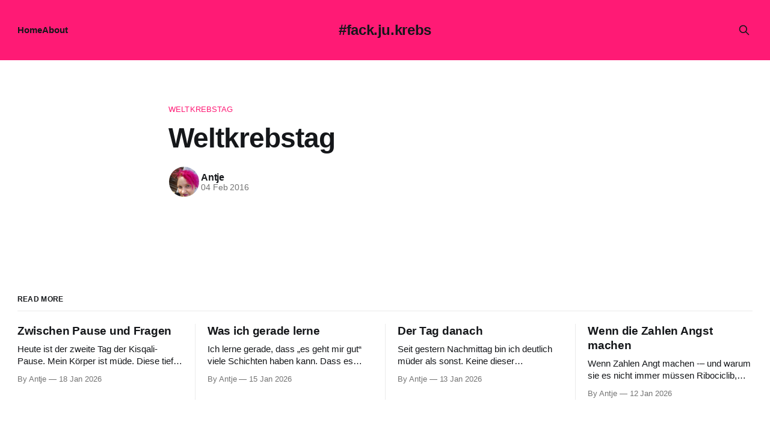

--- FILE ---
content_type: text/html; charset=utf-8
request_url: https://fackjukrebs.de/weltkrebstag/
body_size: 4913
content:
<!DOCTYPE html>
<html lang="en">
<head>

    <title>Weltkrebstag</title>
    <meta charset="utf-8">
    <meta name="viewport" content="width=device-width, initial-scale=1.0">
    
    <link rel="preload" as="style" href="/assets/built/screen.css?v=ef9ed2ca55">
    <link rel="preload" as="script" href="/assets/built/source.js?v=ef9ed2ca55">
    
    <link rel="preload" as="font" type="font/woff2" href="/assets/fonts/inter-roman.woff2?v=ef9ed2ca55" crossorigin="anonymous">
<style>
    @font-face {
        font-family: "Inter";
        font-style: normal;
        font-weight: 100 900;
        font-display: optional;
        src: url(/assets/fonts/inter-roman.woff2?v=ef9ed2ca55) format("woff2");
        unicode-range: U+0000-00FF, U+0131, U+0152-0153, U+02BB-02BC, U+02C6, U+02DA, U+02DC, U+0304, U+0308, U+0329, U+2000-206F, U+2074, U+20AC, U+2122, U+2191, U+2193, U+2212, U+2215, U+FEFF, U+FFFD;
    }
</style>

    <link rel="stylesheet" type="text/css" href="/assets/built/screen.css?v=ef9ed2ca55">

    <style>
        :root {
            --background-color: #ffffff
        }
    </style>

    <script>
        /* The script for calculating the color contrast has been taken from
        https://gomakethings.com/dynamically-changing-the-text-color-based-on-background-color-contrast-with-vanilla-js/ */
        var accentColor = getComputedStyle(document.documentElement).getPropertyValue('--background-color');
        accentColor = accentColor.trim().slice(1);

        if (accentColor.length === 3) {
            accentColor = accentColor[0] + accentColor[0] + accentColor[1] + accentColor[1] + accentColor[2] + accentColor[2];
        }

        var r = parseInt(accentColor.substr(0, 2), 16);
        var g = parseInt(accentColor.substr(2, 2), 16);
        var b = parseInt(accentColor.substr(4, 2), 16);
        var yiq = ((r * 299) + (g * 587) + (b * 114)) / 1000;
        var textColor = (yiq >= 128) ? 'dark' : 'light';

        document.documentElement.className = `has-${textColor}-text`;
    </script>

    <link rel="canonical" href="https://fackjukrebs.de/weltkrebstag/">
    <meta name="referrer" content="no-referrer-when-downgrade">
    <link rel="amphtml" href="https://fackjukrebs.de/weltkrebstag/amp/">
    
    <meta property="og:site_name" content="#fack.ju.krebs">
    <meta property="og:type" content="article">
    <meta property="og:title" content="Weltkrebstag">
    <meta property="og:description" content="Mein Therapie-Tagebuch">
    <meta property="og:url" content="https://fackjukrebs.de/weltkrebstag/">
    <meta property="og:image" content="https://fackjukrebs.de/content/images/2021/08/cropped-20180916_mst_00011_00007-1-1024x614.png">
    <meta property="article:published_time" content="2016-02-04T06:00:29.000Z">
    <meta property="article:modified_time" content="2016-02-04T06:20:14.000Z">
    <meta property="article:tag" content="Weltkrebstag">
    
    <meta property="article:publisher" content="https://www.facebook.com/TagebuchAC">
    <meta name="twitter:card" content="summary_large_image">
    <meta name="twitter:title" content="Weltkrebstag">
    <meta name="twitter:description" content="Mein Therapie-Tagebuch">
    <meta name="twitter:url" content="https://fackjukrebs.de/weltkrebstag/">
    <meta name="twitter:image" content="https://fackjukrebs.de/content/images/2021/08/cropped-20180916_mst_00011_00007-1-1024x614.png">
    <meta name="twitter:label1" content="Written by">
    <meta name="twitter:data1" content="Antje">
    <meta name="twitter:label2" content="Filed under">
    <meta name="twitter:data2" content="Weltkrebstag">
    <meta property="og:image:width" content="1024">
    <meta property="og:image:height" content="614">
    
    <script type="application/ld+json">
{
    "@context": "https://schema.org",
    "@type": "Article",
    "publisher": {
        "@type": "Organization",
        "name": "#fack.ju.krebs",
        "url": "https://fackjukrebs.de/",
        "logo": {
            "@type": "ImageObject",
            "url": "https://fackjukrebs.de/favicon.ico",
            "width": 48,
            "height": 48
        }
    },
    "author": {
        "@type": "Person",
        "name": "Antje",
        "image": {
            "@type": "ImageObject",
            "url": "https://secure.gravatar.com/avatar/559a682caa387c94f8074951067bc3c3?s=512&d=blank&r=g",
            "width": 512,
            "height": 512
        },
        "url": "https://fackjukrebs.de/author/antje/",
        "sameAs": []
    },
    "headline": "Weltkrebstag",
    "url": "https://fackjukrebs.de/weltkrebstag/",
    "datePublished": "2016-02-04T06:00:29.000Z",
    "dateModified": "2016-02-04T06:20:14.000Z",
    "keywords": "Weltkrebstag",
    "mainEntityOfPage": "https://fackjukrebs.de/weltkrebstag/"
}
    </script>

    <meta name="generator" content="Ghost 5.130">
    <link rel="alternate" type="application/rss+xml" title="#fack.ju.krebs" href="https://fackjukrebs.de/rss/">
    
    <script defer src="https://cdn.jsdelivr.net/ghost/sodo-search@~1.8/umd/sodo-search.min.js" data-key="eb59006fd0417c39c8da92de49" data-styles="https://cdn.jsdelivr.net/ghost/sodo-search@~1.8/umd/main.css" data-sodo-search="https://fackjukrebs.de/" data-locale="en" crossorigin="anonymous"></script>
    
    <link href="https://fackjukrebs.de/webmentions/receive/" rel="webmention">
    <script defer src="/public/cards.min.js?v=ef9ed2ca55"></script><style>:root {--ghost-accent-color: #FF1A75;}</style>
    <link rel="stylesheet" type="text/css" href="/public/cards.min.css?v=ef9ed2ca55">
    <script>var disqus = 'fackjukrebs-de';</script>
<script>
  var gh_search_key = '9be3cbdaba4c6f2dc45c2f18bb';
  var gh_search_migration = 'v2';
</script>
<script>
  const ghostSearchApiKey = '9be3cbdaba4c6f2dc45c2f18bb'
</script>
<script>
  const disableNewsletter = true;
</script>

</head>
<body class="post-template tag-weltkrebstag tag-hash-import-2025-11-16-16-49 has-sans-title has-sans-body">

<div class="gh-viewport">
    
    <header id="gh-navigation" class="gh-navigation is-middle-logo has-accent-color gh-outer">
    <div class="gh-navigation-inner gh-inner">

        <div class="gh-navigation-brand">
            <a class="gh-navigation-logo is-title" href="https://fackjukrebs.de">
                    #fack.ju.krebs
            </a>
            <button class="gh-search gh-icon-button" aria-label="Search this site" data-ghost-search>
    <svg xmlns="http://www.w3.org/2000/svg" fill="none" viewBox="0 0 24 24" stroke="currentColor" stroke-width="2" width="20" height="20"><path stroke-linecap="round" stroke-linejoin="round" d="M21 21l-6-6m2-5a7 7 0 11-14 0 7 7 0 0114 0z"></path></svg></button>            <button class="gh-burger gh-icon-button" aria-label="Menu">
                <svg xmlns="http://www.w3.org/2000/svg" width="24" height="24" fill="currentColor" viewBox="0 0 256 256"><path d="M224,128a8,8,0,0,1-8,8H40a8,8,0,0,1,0-16H216A8,8,0,0,1,224,128ZM40,72H216a8,8,0,0,0,0-16H40a8,8,0,0,0,0,16ZM216,184H40a8,8,0,0,0,0,16H216a8,8,0,0,0,0-16Z"></path></svg>                <svg xmlns="http://www.w3.org/2000/svg" width="24" height="24" fill="currentColor" viewBox="0 0 256 256"><path d="M205.66,194.34a8,8,0,0,1-11.32,11.32L128,139.31,61.66,205.66a8,8,0,0,1-11.32-11.32L116.69,128,50.34,61.66A8,8,0,0,1,61.66,50.34L128,116.69l66.34-66.35a8,8,0,0,1,11.32,11.32L139.31,128Z"></path></svg>            </button>
        </div>

        <nav class="gh-navigation-menu">
            <ul class="nav">
    <li class="nav-home"><a href="https://fackjukrebs.de/">Home</a></li>
    <li class="nav-about"><a href="https://fackjukrebs.de/about-me/">About</a></li>
</ul>

        </nav>

        <div class="gh-navigation-actions">
                    <button class="gh-search gh-icon-button" aria-label="Search this site" data-ghost-search>
    <svg xmlns="http://www.w3.org/2000/svg" fill="none" viewBox="0 0 24 24" stroke="currentColor" stroke-width="2" width="20" height="20"><path stroke-linecap="round" stroke-linejoin="round" d="M21 21l-6-6m2-5a7 7 0 11-14 0 7 7 0 0114 0z"></path></svg></button>        </div>

    </div>
</header>

    

<main class="gh-main">

    <article class="gh-article post tag-weltkrebstag tag-hash-import-2025-11-16-16-49 no-image">

        <header class="gh-article-header gh-canvas">

                <a class="gh-article-tag" href="https://fackjukrebs.de/tag/weltkrebstag/">Weltkrebstag</a>
            <h1 class="gh-article-title is-title">Weltkrebstag</h1>

            <div class="gh-article-meta">
                <div class="gh-article-author-image instapaper_ignore">
                            <a href="/author/antje/">
                                <img class="author-profile-image" src="https://secure.gravatar.com/avatar/559a682caa387c94f8074951067bc3c3?s&#x3D;512&amp;d&#x3D;blank&amp;r&#x3D;g" alt="Antje">
                            </a>
                </div>
                <div class="gh-article-meta-wrapper">
                    <h4 class="gh-article-author-name"><a href="/author/antje/">Antje</a></h4>
                    <div class="gh-article-meta-content">
                        <time class="gh-article-meta-date" datetime="2016-02-04">04 Feb 2016</time>
                    </div>
                </div>
            </div>

            
        </header>

        <section class="gh-content gh-canvas is-body">
            
        </section>

    </article>


</main>


            <section class="gh-container is-grid gh-outer">
                <div class="gh-container-inner gh-inner">
                    <h2 class="gh-container-title">Read more</h2>
                    <div class="gh-feed">
                            <article class="gh-card post">
    <a class="gh-card-link" href="/zwischen-pause-und-fragen/">
            <figure class="gh-card-image">
                <img
                    srcset="/content/images/size/w160/format/webp/2026/01/IMG_2479.jpeg 160w,
                            /content/images/size/w320/format/webp/2026/01/IMG_2479.jpeg 320w,
                            /content/images/size/w600/format/webp/2026/01/IMG_2479.jpeg 600w,
                            /content/images/size/w960/format/webp/2026/01/IMG_2479.jpeg 960w,
                            /content/images/size/w1200/format/webp/2026/01/IMG_2479.jpeg 1200w,
                            /content/images/size/w2000/format/webp/2026/01/IMG_2479.jpeg 2000w"
                    sizes="320px"
                    src="/content/images/size/w600/2026/01/IMG_2479.jpeg"
                    alt="Zwischen Pause und Fragen"
                    loading="lazy"
                >
            </figure>
        <div class="gh-card-wrapper">
            <h3 class="gh-card-title is-title">Zwischen Pause und Fragen</h3>
                    <p class="gh-card-excerpt is-body">Heute ist der zweite Tag der Kisqali-Pause.
Mein Körper ist müde. Diese tiefe, leise Müdigkeit, die nicht unbedingt Schlaf braucht, sondern Nachsicht. Meine Augen sind trocken, schwer, wollen sich immer wieder schließen – als würde es für heute reichen.

Die Nächte sind erstaunlich okay. Ich schlafe durch, relativ erholsam sogar. Dafür</p>
            <footer class="gh-card-meta">
<!--
             -->
                    <span class="gh-card-author">By Antje</span>
                    <time class="gh-card-date" datetime="2026-01-18">18 Jan 2026</time>
                <!--
         --></footer>
        </div>
    </a>
</article>
                            <article class="gh-card post">
    <a class="gh-card-link" href="/was-ich-gerade-lerne/">
            <figure class="gh-card-image">
                <img
                    srcset="/content/images/size/w160/format/webp/2026/01/IMG_2359-2.jpeg 160w,
                            /content/images/size/w320/format/webp/2026/01/IMG_2359-2.jpeg 320w,
                            /content/images/size/w600/format/webp/2026/01/IMG_2359-2.jpeg 600w,
                            /content/images/size/w960/format/webp/2026/01/IMG_2359-2.jpeg 960w,
                            /content/images/size/w1200/format/webp/2026/01/IMG_2359-2.jpeg 1200w,
                            /content/images/size/w2000/format/webp/2026/01/IMG_2359-2.jpeg 2000w"
                    sizes="320px"
                    src="/content/images/size/w600/2026/01/IMG_2359-2.jpeg"
                    alt="Was ich gerade lerne"
                    loading="lazy"
                >
            </figure>
        <div class="gh-card-wrapper">
            <h3 class="gh-card-title is-title">Was ich gerade lerne</h3>
                    <p class="gh-card-excerpt is-body">Ich lerne gerade, dass „es geht mir gut“ viele Schichten haben kann.
Dass es nicht bedeutet, belastbar zu sein. Nicht, durchzuhalten. Nicht, wieder zu funktionieren wie früher.

Ich lerne, meine Tage anders zu messen. Nicht mehr daran, wie viel ich geschafft habe, sondern daran, ob ich gut mit mir umgegangen</p>
            <footer class="gh-card-meta">
<!--
             -->
                    <span class="gh-card-author">By Antje</span>
                    <time class="gh-card-date" datetime="2026-01-15">15 Jan 2026</time>
                <!--
         --></footer>
        </div>
    </a>
</article>
                            <article class="gh-card post">
    <a class="gh-card-link" href="/der-tag-danach/">
            <figure class="gh-card-image">
                <img
                    srcset="/content/images/size/w160/format/webp/2026/01/IMG_2235.jpeg 160w,
                            /content/images/size/w320/format/webp/2026/01/IMG_2235.jpeg 320w,
                            /content/images/size/w600/format/webp/2026/01/IMG_2235.jpeg 600w,
                            /content/images/size/w960/format/webp/2026/01/IMG_2235.jpeg 960w,
                            /content/images/size/w1200/format/webp/2026/01/IMG_2235.jpeg 1200w,
                            /content/images/size/w2000/format/webp/2026/01/IMG_2235.jpeg 2000w"
                    sizes="320px"
                    src="/content/images/size/w600/2026/01/IMG_2235.jpeg"
                    alt="Der Tag danach"
                    loading="lazy"
                >
            </figure>
        <div class="gh-card-wrapper">
            <h3 class="gh-card-title is-title">Der Tag danach</h3>
                    <p class="gh-card-excerpt is-body">Seit gestern Nachmittag bin ich deutlich müder als sonst. Keine dieser angenehmen „Ich-leg-mich-kurz-hin“-Müdigkeiten, sondern eher dieses tiefe Erschöpftsein, das sich langsam über alles legt. Die Nacht war dafür überraschend gut – ich habe komplett durchgeschlafen. Das passiert nicht oft und fühlt sich eigentlich wie ein kleines Geschenk an.

Heute allerdings</p>
            <footer class="gh-card-meta">
<!--
             -->
                    <span class="gh-card-author">By Antje</span>
                    <time class="gh-card-date" datetime="2026-01-13">13 Jan 2026</time>
                <!--
         --></footer>
        </div>
    </a>
</article>
                            <article class="gh-card post">
    <a class="gh-card-link" href="/wenn-die-zahlen-angst-machen/">
            <figure class="gh-card-image">
                <img
                    srcset="/content/images/size/w160/format/webp/2026/01/ae52277c2c1486578c73d85858ffd5a7114536cbaf80b029873cde629c4f7de7.jpg 160w,
                            /content/images/size/w320/format/webp/2026/01/ae52277c2c1486578c73d85858ffd5a7114536cbaf80b029873cde629c4f7de7.jpg 320w,
                            /content/images/size/w600/format/webp/2026/01/ae52277c2c1486578c73d85858ffd5a7114536cbaf80b029873cde629c4f7de7.jpg 600w,
                            /content/images/size/w960/format/webp/2026/01/ae52277c2c1486578c73d85858ffd5a7114536cbaf80b029873cde629c4f7de7.jpg 960w,
                            /content/images/size/w1200/format/webp/2026/01/ae52277c2c1486578c73d85858ffd5a7114536cbaf80b029873cde629c4f7de7.jpg 1200w,
                            /content/images/size/w2000/format/webp/2026/01/ae52277c2c1486578c73d85858ffd5a7114536cbaf80b029873cde629c4f7de7.jpg 2000w"
                    sizes="320px"
                    src="/content/images/size/w600/2026/01/ae52277c2c1486578c73d85858ffd5a7114536cbaf80b029873cde629c4f7de7.jpg"
                    alt="Wenn die Zahlen Angst machen"
                    loading="lazy"
                >
            </figure>
        <div class="gh-card-wrapper">
            <h3 class="gh-card-title is-title">Wenn die Zahlen Angst machen</h3>
                    <p class="gh-card-excerpt is-body">Wenn Zahlen Angt machen -– und warum sie es nicht immer müssen


Ribociclib, Blutwerte und das Vertrauen in Pausen

Heute war Therapietag, das heißt für mich Blutabnahme, Pamidronatinfusion und 2 Faslodexspritzen.

So ein Termin, bei dem man eigentlich ruhig bleibt – und dann doch auf diese zwei Werte starrt. Bei mir</p>
            <footer class="gh-card-meta">
<!--
             -->
                    <span class="gh-card-author">By Antje</span>
                    <time class="gh-card-date" datetime="2026-01-12">12 Jan 2026</time>
                <!--
         --></footer>
        </div>
    </a>
</article>
                    </div>
                </div>
            </section>

    
    <footer class="gh-footer has-accent-color gh-outer">
    <div class="gh-footer-inner gh-inner">

        <div class="gh-footer-bar">
            <span class="gh-footer-logo is-title">
                    #fack.ju.krebs
            </span>
            <nav class="gh-footer-menu">
                <ul class="nav">
    <li class="nav-datenschutz"><a href="https://fackjukrebs.de/datenschutz/">Datenschutz</a></li>
    <li class="nav-impressum"><a href="https://fackjukrebs.de/impressum/">Impressum</a></li>
    <li class="nav-contact"><a href="https://fackjukrebs.de/contact/">Contact</a></li>
</ul>

            </nav>
            <div class="gh-footer-copyright">
                Powered by <a href="https://ghost.org/" target="_blank" rel="noopener">Ghost</a>
            </div>
        </div>


    </div>
</footer>    
</div>

    <div class="pswp" tabindex="-1" role="dialog" aria-hidden="true">
    <div class="pswp__bg"></div>

    <div class="pswp__scroll-wrap">
        <div class="pswp__container">
            <div class="pswp__item"></div>
            <div class="pswp__item"></div>
            <div class="pswp__item"></div>
        </div>

        <div class="pswp__ui pswp__ui--hidden">
            <div class="pswp__top-bar">
                <div class="pswp__counter"></div>

                <button class="pswp__button pswp__button--close" title="Close (Esc)"></button>
                <button class="pswp__button pswp__button--share" title="Share"></button>
                <button class="pswp__button pswp__button--fs" title="Toggle fullscreen"></button>
                <button class="pswp__button pswp__button--zoom" title="Zoom in/out"></button>

                <div class="pswp__preloader">
                    <div class="pswp__preloader__icn">
                        <div class="pswp__preloader__cut">
                            <div class="pswp__preloader__donut"></div>
                        </div>
                    </div>
                </div>
            </div>

            <div class="pswp__share-modal pswp__share-modal--hidden pswp__single-tap">
                <div class="pswp__share-tooltip"></div>
            </div>

            <button class="pswp__button pswp__button--arrow--left" title="Previous (arrow left)"></button>
            <button class="pswp__button pswp__button--arrow--right" title="Next (arrow right)"></button>

            <div class="pswp__caption">
                <div class="pswp__caption__center"></div>
            </div>
        </div>
    </div>
</div>
<script src="/assets/built/source.js?v=ef9ed2ca55"></script>



</body>
</html>
